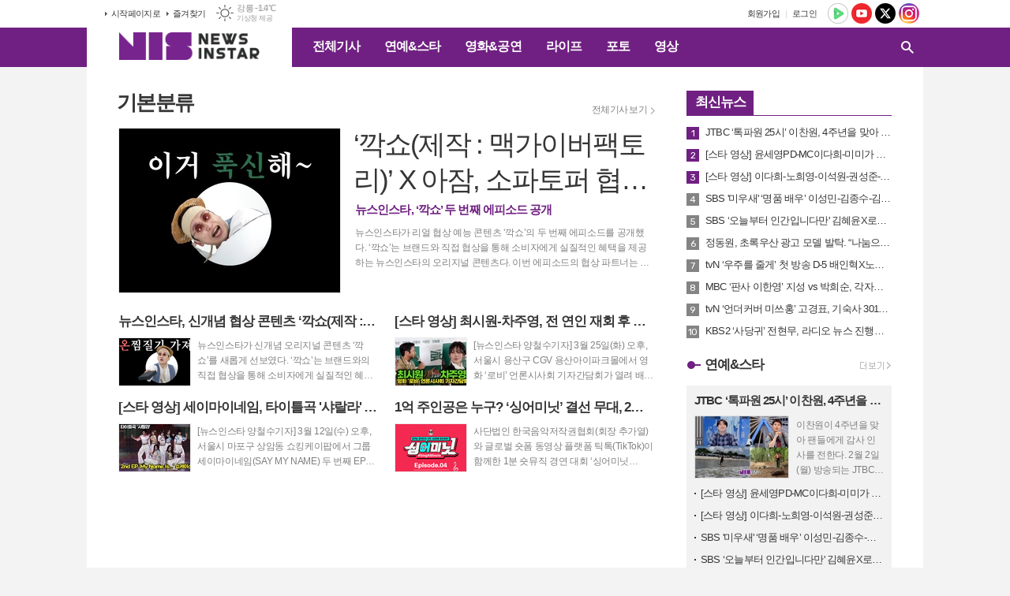

--- FILE ---
content_type: text/html; charset=utf-8
request_url: https://www.newsinstar.com/news/section.html?sec_no=1
body_size: 18917
content:
<!DOCTYPE html>
<html lang="ko">
<head>
<meta charset="UTF-8">
<meta http-equiv="X-UA-Compatible" content="IE=edge">
<meta property="og:url"					content="https://www.newsinstar.com/news/section.html?sec_no=1" />
<meta property="og:type"				content="article" />
<meta property="og:title"				content="뉴스인스타" />
<meta property="og:description"			content="연예, 뮤직, 드라마, 영화, 공연, K-Pop, 스타, 포토 뉴스, 동영상 뉴스, www.newsinstar.com" />
<meta property="og:image"				content="https://www.newsinstar.com/data/design/logo/default_image_share_20240401151523.jpg" />
<meta name="twitter:url"				content="https://www.newsinstar.com/news/section.html?sec_no=1" />
<meta name="twitter:title"				content="뉴스인스타" />
<meta name="twitter:card"				content="photo" />
<meta name="twitter:image"				content="https://www.newsinstar.com/data/design/logo/default_image_share_20240401151523.jpg" />
<link rel="canonical" href="https://www.newsinstar.com/news/section.html?sec_no=1" />
<link rel="apple-touch-icon-precomposed" href="/data/skin/layout/1/m15/images/favicon72.png">
<link rel="apple-touch-icon-precomposed" sizes="144x144" href="/data/skin/layout/1/m15/images/favicon144.png">
<link rel="shortcut icon" href="https://www.newsinstar.com/favicon.ico">
<link rel="icon" href="https://www.newsinstar.com/favicon.ico" type="image/x-icon">
<link rel="alternate" type="application/rss+xml" title="RSS 2.0" href="/data/rss/news.xml">
<link type="text/css" rel="stylesheet" href="/data/skin/layout/1/m15/images/css/index_cache.css">
<link type="text/css" rel="stylesheet" href="/data/skin/content/1/theme_title/index_cache.css">
<link type="text/css" rel="stylesheet" href="/data/skin/content/1/widget/index.css">
<!--[if lte IE 8]>
<link rel="stylesheet" type="text/css" href="/data/skin/layout/1/m15/images/css/ie_cache.css">
<![endif]-->
<title>뉴스인스타</title>
	
<meta property="dable:item_id" content="">
<meta property="dable:author" content="">

<meta property="discovery:articleId" content="">
<meta property="discovery:thumbnail" content="https://www.newsinstar.com/data/design/logo/default_image_share_20240401151523.jpg"> 
<meta property="article:section" content="">
<meta property="article:published_time" content=""><link href="/data/cache/skin/1/head-cnts.css?20090508101900" type="text/css" rel="stylesheet" />
<link href="/data/cache/skin/1/section-cnts.css?20090508101900" type="text/css" rel="stylesheet" />
<meta name="subject" content="재미나고 즐거운 연예전문 뉴스" />
<meta name="Copyright" content="NewsinStar" />
<meta name="keywords" content="연예, 뮤직, 드라마, 영화, 공연, K-Pop, 스타, 포토, 영상, 뉴스안의 스타, 뉴스인스타" />
<meta name="title" content="뉴스인스타" />
<meta name="description" content="연예, 뮤직, 드라마, 영화, 공연, K-Pop, 스타, 포토 뉴스, 동영상 뉴스, www.newsinstar.com" />

<script type='text/javascript' src='/plugin/jquery/jquery-1.3.2.min.js'></script>
<script type='text/javascript' src='/js/common/jquery.cookie.js'></script>
<script type='text/javascript' src='/plugin/jquery/jquery-ui-1.7.2.custom.min.js'></script>
<script type='text/javascript' src='/plugin/jquery/plugins/jquery.floatobject-1.0.js'></script>
<script type='text/javascript' src='/plugin/jquery/plugins/jquery.uploadify-v2.1.0/swfobject.js'></script>
<script type='text/javascript' src='/plugin/jquery/plugins/jquery.uploadify-v2.1.0/jquery.uploadify.v2.1.0.min.js'></script>
<script type='text/javascript' src='/plugin/jquery/plugins/jquery.newsticker.js'></script>
<script type='text/javascript' src='/plugin/jquery/plugins/jquery-galleryview/jquery.easing.1.3.js'></script>
<script type='text/javascript' src='/plugin/jquery/plugins/jquery-galleryview/jquery.galleryview-1.1.js'></script>
<script type='text/javascript' src='/plugin/jquery/plugins/jquery-galleryview/jquery.timers-1.1.2.js'></script>
<script type='text/javascript' src='/js/iecontrol.js'></script>
<script type='text/javascript' src='/js/xml_supports.js'></script>
<script type='text/javascript' src='/js/menu.js'></script>
<script type='text/javascript' src='/js/mynews.js'></script>
<script type='text/javascript' src='/js/input.js'></script>
<script type="text/javascript" src="/js/common/jquery-1.11.1.js"></script>
<script type="text/javascript" src="/js/common/jquery.fitvids.js"></script>
<script type="text/javascript" src="/js/common/swipe.js"></script>
<script type="text/javascript" src="/js/common/jquery.bxslider.js"></script>
<script type="text/javascript" src="/js/common/jquery.sticky.js"></script>
<script type="text/javascript" src="/js/common/icheck.js"></script>
<script type="text/javascript" src="/js/common/jquery-ui-1.9.2.custom.js"></script>
<script type="text/javascript" src="/js/common/jquery.easy-ticker.js"></script>
<link type="text/css" rel="stylesheet" href="/js/common/swiper.css">
<script type="text/javascript" src="/js/common/swiper.jquery.min.js"></script>
<script type="text/javascript" src="/js/common/jquery.simplyscroll.js"></script>
<link type="text/css" rel="stylesheet" href="/js/common/slick.css">
<script type="text/javascript" src="/js/common/slick.js"></script>
<script type="text/javascript" src="/js/common/jquery.slimscroll.js"></script>
<script type="text/javascript" src="/js/jquery.swipebox.js"></script><link rel="stylesheet" href="/plugin/photozoom/swipebox.css"><script type="text/javascript">
	var jQuery11 = $.noConflict(true);
</script>
<script type="text/javascript" src="/js/common/style.js"></script>
<meta property="naverblog:title"				content="" />

<script>
function ajaxGetSkinContent(layout_tpl, lay_no)
{
	$("#btn_more_" + lay_no).hide();
	$("#btn_more_loading_" + lay_no).show();
	if($("#skin_content_" + lay_no).attr("data-page") === undefined)
	{
		$("#skin_content_" + lay_no).attr("data-page", 1);
	}
	var page = Number($("#skin_content_" + lay_no).attr("data-page")) + 1;
	var mode = "get_skin_content";
	var parameter = "mode=" + mode + "&layout_tpl=" + layout_tpl + "&lay_no=" + lay_no + "&ajax_page=" + page + "&sec_no=1";

	$.ajax({
		url: "/news/ajax.php",
		data: parameter,
		dataType: "json",
		type:"POST",
		error: function(error) {
			console.log(error);
			return;
		},
		success: function(data){

			if(data.error_code)
			{
				console.log(data.error_message);
				return false;
			}
			$("#skin_content_" + lay_no).append($(data.html).find("#skin_content_" + lay_no).html());
			$("#skin_content_" + lay_no).attr("data-page", page);

			if($(data.html).find("#skin_content_" + lay_no).children().length >= $("#skin_content_" + lay_no).attr("data-count"))
			{
				$("#btn_more_" + lay_no).show();
			}
			$("#btn_more_loading_" + lay_no).hide();
		},
	});
}
</script>

<style>
.menu_wrap .hidden_skin, .top_ban_wrap .hidden_skin, .head_ban .hidden_skin { background: url(/data/skin/content/1/theme_title/images/bg_hr.png) repeat 0 0; height: 50px;}
.menu_wrap .html_no { position: absolute; right: 2px; top: 1px; background: #000; border-radius: 10px; color: #fff; font-family: Apple SD Gothic Neo, 돋움, Dotum, Helvetica, Droid Sans, AppleSDGothic, Arial, sans-serif; font-size: 12px; border: 1px solid #fff; display: block; padding: 1px 4px;}
.menu_wrap .html_text, .top_ban_wrap .html_text, .head_ban .html_text { position: absolute; right: 2px; top: 1px; background: #000; border-radius: 10px; color: #fff; font-family: Apple SD Gothic Neo, 돋움, Dotum, Helvetica, Droid Sans, AppleSDGothic, Arial, sans-serif; font-size: 12px; border: 1px solid #fff; display: block; padding: 1px 4px;}
.menu_wrap .html_no:before { content: "No."}
</style>

</head>

<body>

<div class="body_wrap">
	
<!-- HEADER -->
<!-- 접근성 메뉴 -->
<ul class="accessibility">
	<li><a href="#gnb">주메뉴 바로가기</a></li>
	<li><a href="#container">본문 바로가기</a></li>
</ul>

<!-- 상단 네비게이터 -->
<div class="wrapper top_nav">
	<div>
		
		<ul class="tn_left">
			<li><a href="/">시작페이지로</a></li>
			<li><a href="#" onClick="window.external.AddFavorite('http://www.newsinstar.com', '뉴스인스타')">즐겨찾기</a></li>
		</ul>
		
								<div class="weather_box wt02 ico01">
							<ul class="weather_slide" id="weather_slide_c653e5aa51ea24489c847138bb6a6832">
																<li class="icon_w"><span class="iw01">맑음</span>동두천 -8.3℃</li>
																<li class="icon_w"><span class="iw01">맑음</span>강릉 -1.4℃</li>
																<li class="icon_w"><span class="iw01">맑음</span>서울 -6.0℃</li>
																<li class="icon_w"><span class="iw04">박무</span>대전 -3.0℃</li>
																<li class="icon_w"><span class="iw01">맑음</span>대구 -1.4℃</li>
																<li class="icon_w"><span class="iw01">맑음</span>울산 -0.6℃</li>
																<li class="icon_w"><span class="iw01">맑음</span>광주 -0.4℃</li>
																<li class="icon_w"><span class="iw01">맑음</span>부산 1.4℃</li>
																<li class="icon_w"><span class="iw01">맑음</span>고창 -1.1℃</li>
																<li class="icon_w"><span class="iw04">흐림</span>제주 6.1℃</li>
																<li class="icon_w"><span class="iw01">맑음</span>강화 -4.5℃</li>
																<li class="icon_w"><span class="iw02">구름조금</span>보은 -3.2℃</li>
																<li class="icon_w"><span class="iw01">맑음</span>금산 -2.5℃</li>
																<li class="icon_w"><span class="iw01">맑음</span>강진군 -1.7℃</li>
																<li class="icon_w"><span class="iw02">구름조금</span>경주시 -3.2℃</li>
																<li class="icon_w"><span class="iw01">맑음</span>거제 0.3℃</li>
															</ul>
							<script>
								jQuery11('#weather_slide_c653e5aa51ea24489c847138bb6a6832').bxSlider({
									auto: true,
									mode: 'fade',
									pause: 2500
								});
							</script>
							<a href="http://www.kma.go.kr/" class="wc" target="_blank">기상청 제공</a>
						</div>
		
		<ul class="sns_nav">
			<li><a href="https://tv.naver.com/newsinstar" target="_blank" title="네이버TV"><img src="/data/skin/layout/1/m15/images/icon/sns01.png" alt="네이버TV"></a></li>
			<li><a href="https://www.youtube.com/c/newsinstar" target="_blank" title="유튜브"><img src="/data/skin/layout/1/m15/images/icon/sns02.png" alt="유튜브"></a></li>
			<li><a href="https://twitter.com/newsinstar" target="_blank" title="엑스"><img src="/data/skin/layout/1/m15/images/icon/sns03.png?240417" alt="엑스"></a></li>
						<li><a href="https://www.instagram.com/newsinstar/" target="_blank" title="인스타그램"><img src="/data/skin/layout/1/m15/images/icon/sns05.png" alt="인스타그램"></a></li>
		</ul>
		
		<ul class="tn_right">
						
						<li><a href="/member/member_join.html">회원가입</a></li>
			<li><a href="/member/member_login.html">로그인</a></li>
						<!--<li>2026년 01월 30일 15시 25분</li>-->
		</ul>
		
		
	</div>
</div>

<!-- 헤더 -->
<div id="header" class="wrapper header_cen">
	<div>
		
		<h1><a href='/' target='_top' onfocus='blur()'><img src='/data/design/logo/toplogo_20240401151523.png'   alt='뉴스인스타' class='png24' /></a></h1>
		<div class="gnb_wrap">
			
						<!-- GNB 서브 가로형-->
			<ul id="gnb">
								<li>
					<a href="/news/article_list_all.html"  >전체기사</a>
									</li>
								<li>
					<a href="/news/section.html?sec_no=8"  >연예&스타</a>
										<ul id="submenu2" style="display: none;">
												<li><a href="/news/section_list_all.html?sec_no=102" ><span>방송</span></a></li>
												<li><a href="/news/section_list_all.html?sec_no=68" ><span>가요</span></a></li>
												<li><a href="/news/section_list_all.html?sec_no=104" ><span>인터뷰</span></a></li>
											</ul>		
									</li>
								<li>
					<a href="/news/section.html?sec_no=66"  >영화&공연</a>
										<ul id="submenu3" style="display: none;">
												<li><a href="/news/section_list_all.html?sec_no=84" ><span>영화</span></a></li>
												<li><a href="/news/section_list_all.html?sec_no=85" ><span>공연</span></a></li>
												<li><a href="/news/section_list_all.html?sec_no=101" ><span>전시</span></a></li>
											</ul>		
									</li>
								<li>
					<a href="/news/section.html?sec_no=94"  >라이프</a>
										<ul id="submenu4" style="display: none;">
												<li><a href="/news/section_list_all.html?sec_no=100" ><span>경제</span></a></li>
												<li><a href="/news/section_list_all.html?sec_no=105" ><span>사회</span></a></li>
												<li><a href="/news/section_list_all.html?sec_no=95" ><span>패션&뷰티</span></a></li>
												<li><a href="/news/section_list_all.html?sec_no=97" ><span>여행</span></a></li>
												<li><a href="/news/section_list_all.html?sec_no=98" ><span>푸드</span></a></li>
												<li><a href="/news/section_list_all.html?sec_no=108" ><span>공모전&이벤트</span></a></li>
											</ul>		
									</li>
								<li>
					<a href="/news/section.html?sec_no=106"  >포토</a>
									</li>
								<li>
					<a href="/news/section.html?sec_no=107"  >영상</a>
									</li>
							</ul>
			
			<script type="text/javascript">
			jQuery11(function(){
	
				var gnbMenu = jQuery11('#gnb > li');
				
				gnbMenu.hover(function(){
					jQuery11(this).children('a').addClass('on');
					jQuery11(this).children('ul').stop().slideDown(200);
				}, function(){
					jQuery11(this).children('a').removeClass('on');
					jQuery11(this).children('ul').hide();
				});
	
				jQuery11('#gnb > li').on('mouseover',function(){
					
					var li_left = jQuery11(this).offset().left - jQuery11("#container").offset().left - jQuery11(".header_cen > div > h1").width() - 10;
					
					var li = jQuery11(this).find("li");
					var max = 0;
					for(var i = 0; i < li.length; i++)
					{
						max += $(li[i]).outerWidth(true) + 1;
					}
					jQuery11(this).find("ul").css('width', max);
					
					jQuery11(this).find("ul").css('left', li_left);
					
				});
			});
			</script>
						
						
			<!-- 검색 -->
			<div class="search_box">
				<form method="get" action="/news/search_result.html">
					<fieldset>
						<legend>기사검색</legend>
						<div class="search_con">
							<label for="search" class="i_label">검색어를 입력해주세요</label>
							<input id="search" name="search" type="text" class="i_text">
							<button title="검색하기" class="btn_search_submit" onclick="document.form_top_search.submit();">검색하기</button>
							<a href="javascript:void(0)" class="btn_search_close"><span>닫기</span></a>
						</div>
						<a href="javascript:void(0)" class="btn_all_search">검색창 열기</a>
					</fieldset>
				</form>
			</div>
			
		</div>
		
		
		
	</div>
</div>





<!-- STICKY BANNER -->
<div class="top_banner">
    <div class="banner_wrap">
         <div class="banner_left">
	         <script async src="//pagead2.googlesyndication.com/pagead/js/adsbygoogle.js"></script>
<!-- 우측_아래긴광고_0228 -->
<ins class="adsbygoogle"
     style="display:inline-block;width:160px;height:600px"
     data-ad-client="ca-pub-6040196818218201"
     data-ad-slot="3156850223"></ins>
<script>
(adsbygoogle = window.adsbygoogle || []).push({});
</script>
         </div>
         <div class="banner_right">
	         <script async src="//pagead2.googlesyndication.com/pagead/js/adsbygoogle.js"></script>
<!-- 우측_아래긴광고_0228 -->
<ins class="adsbygoogle"
     style="display:inline-block;width:160px;height:600px"
     data-ad-client="ca-pub-6040196818218201"
     data-ad-slot="3156850223"></ins>
<script>
(adsbygoogle = window.adsbygoogle || []).push({});
</script>
         </div>
    </div> 
</div>
<!-- CONTENT -->
<div class="wrapper">
	<div id="container">
			
		<div class="column col73">
			<div>
				<div>
															<h2 class="page_tit">기본분류</h2>
										<a href="/news/section_list_all.html?sec_no=1" class="btn_allmore">전체기사 보기</a>
										
					<div class="   ">
	
	<div class="hdl_001">
				<div >
			<a href="/news/article.html?no=80665">
				<h2 class="cmp c2">‘깍쇼(제작 : 맥가이버팩토리)’ X 아잠, 소파토퍼 협상… 장사꾼의 깎기 통했을까?</h2>
								<h3 class="ofe">뉴스인스타, ‘깍쇼’ 두 번째 에피소드 공개</h3>
												<span class="thumb"><img src="//www.newsinstar.com/data/cache/public/photos/20250519/art_1746776232_280x210_c0.jpg" alt=""></span>
												<p class="ffd cmp c3">뉴스인스타가 리얼 협상 예능 콘텐츠 ‘깍쇼’의 두 번째 에피소드를 공개했다. ‘깍쇼’는 브랜드와 직접 협상을 통해 소비자에게 실질적인 혜택을 제공하는 뉴스인스타의 오리지널 콘텐츠다. 이번 에피소드의 협상 파트너는 알러지케어 침구류 전문 브랜드 ‘아잠(이영은 이사)’이다. 아잠은 실용성과 높은 퀄리티를 앞세운 제품들로 주목받고 있으며, 이번 협상을 통해 3인용, 4인용, 돌소파용 소파토퍼 3종에 대해 특별 할인을 이끌어냈다. 특히 이번 에피소드에서는 MC 장사꾼 신동혁이 소파 토퍼를 이용해 멍석말이를 시도하는 유쾌한 퍼포먼스로 협상 분위기에 불을 지피며, 아잠 대표를 곤경에 빠뜨리는 등 특유의 재치로 현장을 주도하며 영상의 재미를 한층 끌어올렸다. 할인은 5월 13일(월)까지 뉴스인스타 공식 유튜브 채널을 통해 한정된 기간 동안 제공되며, 수량 소진 시 조기 종료될 수 있다. ‘깍쇼 ep.2 (아잠_쇼파토퍼)’는 일상에서 자주 사용하는 제품에 실질적인 혜택을 더한 구성으로, 소파 보호는 물론 인테리어까지 고려하는 소비자들에게 합리적인 선택지로 기대를 모으고 있다. 한편 뉴스인스타는 앞으로도 다양한 브랜드와 협업해 ‘깍쇼’ 시리즈를 이어갈 계획이며, 협상 참여를</p>
							</a>
					</div>
			</div>
</div><hr class='spc' style='height:25px;'>
<div class="hdl_002    ">

	
	
	<ul class="cln c2">

				<li > 
			<div class="art_box">
				<a href="/news/article.html?no=80627">
					<h2 class="ofe">뉴스인스타, 신개념 협상 콘텐츠 ‘깍쇼(제작 : 맥가이버팩토리)’ 론칭… 1편 주인공은 근적외선 찜질기 ‘온릴스’</h2>
										<div>
												<p class="ffd cmp c3">뉴스인스타가 신개념 오리지널 콘텐츠 ‘깍쇼’를 새롭게 선보였다. ‘깍쇼’는 브랜드와의 직접 협상을 통해 소비자에게 실질적인 혜택을 제공하는 리얼 협상 예능으로, 첫 번째 에피소드에는 근적외선 찜질기로 이름을 알린 브랜드 온릴스가 참여해 눈길을 끌었다. ‘깍쇼’ 1편은 지난 4월 30일(수요일) 공개됐으며, 방송에서는 온릴스 근적외선 케어패드 일반형, 대형, 도넛방석 등 인기 제품 3종이 파격적인 할인 가격에 소개됐다. 해당 할인 혜택은 단 1주일간 한정 수량으로 제공된다. 이번 협상을 통해 선보인 할인 구성은 단순한 프로모션을 넘어, 실제 소비자들의 일상에 실질적인 도움이 되는 ‘실속형 효도템’으로 평가받고 있다. 특히 어버이날을 앞두고 건강 관련 선물을 고민하는 이들에게 적절한 선택지가 되고 있다. 한편 뉴스인스타는 앞으로도 다양한 브랜드와의 협업을 통해 ‘깍쇼’ 콘텐츠를 지속적으로 선보일 예정이며, 협상에 참여를 원하는 광고주들의 상시 모집도 함께 진행 중이다. 해당 영상은 뉴스인스타 공식 유튜브 채널에서 시청할 수 있다.</p>
																		<span class="thumb"><img src="//www.newsinstar.com/data/cache/public/photos/20250518/art_1746176835574_c6e6d1_90x60_c0.jpg" alt=""></span>
											</div>
				</a>

								
			</div>
		</li>
				<li > 
			<div class="art_box">
				<a href="/news/article.html?no=80407">
					<h2 class="ofe">[스타 영상] 최시원-차주영, 전 연인 재회 후 미친 사랑 연기 중 에피소드는 (영화 '로비' 언론시사회)</h2>
										<div>
												<p class="ffd cmp c3">[뉴스인스타 양철수기자] 3월 25일(화) 오후, 서울시 용산구 CGV 용산아이파크몰에서 영화 ‘로비’ 언론시사회 기자간담회가 열려 배우 김의성, 강해림, 이동휘, 박병은, 강말금, 최시원, 차주영, 곽선영이 참석해 공통 인터뷰를 진행하고 있다. 한편 영화 ‘로비'는 연구밖에 모르던 스타트업 대표 창욱(하정우 분)이 4조 원의 국책사업을 따내기 위해 인생 첫 로비 골프를 시작하는 이야기로 오는 4월 2일 개봉 예정이다. ’뉴스인스타' YouTube 구독! 購讀! subscription! ☞ https://bit.ly/382rlK3</p>
																		<span class="thumb"><img src="//www.newsinstar.com/data/cache/public/photos/20250313/art_17429570484618_fc4316_90x60_c0.jpg" alt=""></span>
											</div>
				</a>

								
			</div>
		</li>
				<li > 
			<div class="art_box">
				<a href="/news/article.html?no=80334">
					<h2 class="ofe">[스타 영상] 세이마이네임, 타이틀곡 '샤랄라' 청량 한도 초과하는 Live stage (2nd EP 'My Name Is...' 쇼케이스)</h2>
										<div>
												<p class="ffd cmp c3">[뉴스인스타 양철수기자] 3월 12일(수) 오후, 서울시 마포구 상암동 쇼킹케이팝에서 그룹 세이마이네임(SAY MY NAME) 두 번째 EP 'My Name Is...(마이 네임 이즈)' 미디어 쇼케이스가 열려 소하, 승주, 메이, 도희, 히토미, 준휘, 카니가 참석해 포토타임을 갖고 있다. 한편 두 번째 EP 'My Name Is...(마이 네임 이즈)’는 타이틀곡 'ShaLala(샤랄라)'를 비롯해 멤버 히토미가 작사에 참여한 곡까지 총 5곡을 수록, 좀 더 짙어진 세이마이네임만의 매력을 가득 담아냈다. ’뉴스인스타' YouTube 구독! 購讀! subscription! ☞ https://bit.ly/382rlK3</p>
																		<span class="thumb"><img src="//www.newsinstar.com/data/cache/public/photos/20250311/art_1741864276918_6d1c69_90x60_c0.jpg" alt=""></span>
											</div>
				</a>

								
			</div>
		</li>
				<li > 
			<div class="art_box">
				<a href="/news/article.html?no=80243">
					<h2 class="ofe">1억 주인공은 누구? ‘싱어미닛’ 결선 무대, 2월 28일 전격 공개!</h2>
										<div>
												<p class="ffd cmp c3">사단법인 한국음악저작권협회(회장 추가열)와 글로벌 숏폼 동영상 플랫폼 틱톡(TikTok)이 함께한 1분 숏뮤직 경연 대회 ‘싱어미닛(#SINGAMINUTE)’이 마침내 대단원의 막을 내린다. 오는 2월 28일 오전 11시, 마지막 에피소드인 4화가 틱톡 코리아 라이브 채널, 싱어미닛 유튜브 공식 채널을 통해 공개되며, 최종 우승자와 총상금 1억 원의 주인공이 가려진다. 그동안 참가자들은 예선과 본선을 거치며 캐럴 창작 미션, 키워드 창작 미션 등 차별화된 과제를 통해 창작자로서의 역량을 키워왔다. 단 1분 안에 자신의 음악을 완성해야 하는 압축된 도전 속에서 독창적인 스타일을 구축하며 성장해온 TOP 10. 그들이 결선 무대에서 펼칠 마지막 승부에 기대가 모인다. 이번 공개될 결선 무대의 진행은 특유의 재치 있는 입담으로 사랑받는 신동엽이 맡아 분위기를 한층 끌어올린다. 또한, 국내 최고의 음악 전문가들이 심사위원으로 나서 참가자들의 무대를 평가하게 된다. 싱어송라이터이자 한국음악저작권협회 회장인 추가열, 감성 포크 뮤지션 박학기 부회장, 수많은 히트곡을 탄생시킨 작곡가 김형석, 감각적인 가사로 사랑받는 작사가 김이나, 드라마 OST 히트 메이커 로코베리,</p>
																		<span class="thumb"><img src="//www.newsinstar.com/data/cache/public/photos/20250209/art_17406345000257_e1efd2_90x60_c0.png" alt=""></span>
											</div>
				</a>

								
			</div>
		</li>
				
		
	</ul>

</div><hr class='spc' style='height:15px;'>
<script async src="https://pagead2.googlesyndication.com/pagead/js/adsbygoogle.js"></script>
<ins class="adsbygoogle"
     style="display:block; text-align:center;"
     data-ad-layout="in-article"
     data-ad-format="fluid"
     data-ad-client="ca-pub-6040196818218201"
     data-ad-slot="2781319315"></ins>
<script>
     (adsbygoogle = window.adsbygoogle || []).push({});
</script><hr class='spc' style='height:10px;'>
<div class="arl_006    ">
	
	
	<ul class="art_list_all">
			<li >
			<a href="/news/article.html?no=79323">
								<span class="thumb"><img src="//www.newsinstar.com/data/cache/public/photos/20240936/art_17254240976536_f595e3_178x118_c0.jpg" width="178" height="118" alt=""></span>
								<h2 class="cmp c2">[스타 영상] 방송인 김태진 "연예가중계가 끝? 방송 인생도 끝나는 줄"</h2>
				<p class="ffd cmp c2">[뉴스인스타 이윤경기자] 다양한 연예계 소식을 책임졌던 KBS '연예가중계'의 스타 리포터인 방송인 김태진이 뉴스인스타와 영상 인터뷰를 가졌습니다. 김태진은 600대 1의 엄청난 경쟁률을 뚫고 Mnet 공채 9기 VJ로 데뷔해 20년간 '연예가중계'에서 리포터로 활동하며 이름을 알렸습니다. 현재도 꾸준히 방송 중인 김태진은 라디오는 물론 라이브커머스까지 섭렵하며 다양한 활동을 이어나가고 있습니다. 뉴스인스타의 영상 인터뷰 콘텐츠인 'new人ssul'(뉴인썰)은 담백한 연예계의 이야기를 담아내고 있습니다. ’뉴스인스타' YouTube 구독! 購讀! subscription! ☞ https://bit.ly/382rlK3</p>
				<ul class="ffd art_info">
					<li class="name">이윤경 기자</li>
					<li class="date">2024-09-04 13:33</li>
				</ul>
			</a>
		</li>
			<li >
			<a href="/news/article.html?no=79249">
								<span class="thumb"><img src="//www.newsinstar.com/data/cache/public/photos/20240834/art_17242919301469_de6fac_178x118_c0.jpg" width="178" height="118" alt=""></span>
								<h2 class="cmp c2">배우 박성웅, MBC ‘전참시’ 반전 가득한 일상 대공개</h2>
				<p class="ffd cmp c2">‘존재 자체가 장르’인 배우 박성웅이 ‘전참시’에 등판한다. 24일 방송되는 MBC 예능 프로그램 ‘전지적 참견 시점’에서는 강렬한 존재감을 지닌 배우 박성웅의 반전 일상이 전격 공개된다. 아침 러닝으로 하루를 시작한 박성웅은 스케줄을 위해 이동하는 중에도 대본을 보며 대사를 계속 읊어 보는 등 연기 열정을 과시한다. 헤어샵에 도착한 박성웅 앞에서 매니저는 눈치를 보며 조심스럽게 대하지만 헤어 스타일리스트는 애교를 부리는가 하면 폭풍 잔소리도 아끼지 않는다. 매니저와 헤어 스타일리스트는 "강해 보이는 이미지와 달리 박성웅이 직접 비행기 표를 끊어주고, 명품을 선물해줬다" 며 훈훈한 미담을 방출한다. 박성웅의 반전 가득한 일상은 24일 밤 11시 10분 MBC ‘전지적 참견 시점’에서 방송된다. ’뉴스인스타' YouTube 구독! 購讀! subscription! ☞ https://bit.ly/382rlK3</p>
				<ul class="ffd art_info">
					<li class="name">고보경 기자</li>
					<li class="date">2024-08-22 13:20</li>
				</ul>
			</a>
		</li>
			<li >
			<a href="/news/article.html?no=79250">
								<span class="thumb"><img src="//www.newsinstar.com/data/cache/public/photos/20240834/art_17242930828004_ef575b_178x118_c0.jpg" width="178" height="118" alt=""></span>
								<h2 class="cmp c2">BTS 정국, 다큐 영화 ‘정국: 아이 엠 스틸’ 9월 18일 개봉</h2>
				<p class="ffd cmp c2">그룹 방탄소년단 멤버 정국의 첫 단독 다큐멘터리 영화가 오는 9월 18일 극장 개봉한다. 22일 하이브는 영화 '정국: 아이 엠 스틸'(JUNG KOOK: I AM STILL)의 메인 예고편을 전격 공개했다. '정국: 아이 엠 스틸'은 BTS 정국이 전 세계 음악시장을 사로잡은 ‘글로벌 팝스타’에 등극하기까지 약 8개월의 여정과 팬클럽 아미(ARMY)를 향한 진솔한 마음을 담아낸 영화다. BTS의 황금 막내로 전 세계의 뜨거운 사랑을 받고 있는 정국은 지난해 솔로 활동을 통해 아시아 솔로 아티스트 최초로 빌보드 HOT 100, Global 200, Global 200 Excl. US 1위 올킬을 기록하는 등 눈부신 성과를 이뤄냈다. 이 영화는 정국의 솔로 앨범 준비부터 완성까지 전 제작 과정과 다채로운 무대, 미공개 인터뷰와 비하인드까지 풍성하게 담아냈다. 또한 정국은 영상 말미에 “저는 제 나침반 보고 갑니다”라는 인터뷰를 통해 그의 진심을 담아냈다. '정국: 아이 엠 스틸'은 9월 18일 한국 CGV 단독 개봉을 시작으로 전 세계 120개 이상 극장에서 만날 수 있고 일본에서는 10월 4일 개봉한다. *’뉴스인스타' YouTube 구독! 購讀! subsc</p>
				<ul class="ffd art_info">
					<li class="name">고보경 기자</li>
					<li class="date">2024-08-22 13:16</li>
				</ul>
			</a>
		</li>
			<li >
			<a href="/news/article.html?no=79241">
								<span class="thumb"><img src="//www.newsinstar.com/data/cache/public/photos/20240834/art_17242149044343_fd5bc0_178x118_c0.jpg" width="178" height="118" alt=""></span>
								<h2 class="cmp c2">배우 이진욱, 8년 연애사 드라마 '나의 해리에게' 궁금증 폭발</h2>
				<p class="ffd cmp c2">[뉴스인스타 고보경기자] 로맨스 장인, 배우 이진욱이 훈남 아나운서로 돌아온다. 지니 TV 오리지널 드라마 ‘나의 해리에게’는 새로운 인격이 발현된 아나운서 ‘은호(신혜선 분)’와 옛 남자 친구 ‘현오(이진욱 분)’의 감춰뒀던 상처를 치유하는 행복 재생 로맨스. 특히 신혜선, 이진욱, 강훈, 조혜주로 이어지는 탄탄한 캐스팅으로 완성도 높은 로맨스를 예고한 가운데 극 중 정현오(이진욱 분)는 보도국 파견 근무 1년 만에 특종을 연이어 발굴하는 등 사내에서 호감도 1위의 아나운서다. 하지만 8년 장기 연애했던 여자 친구이자 동료 주은호(신혜선 분)에게는 철벽을 치는 정은호(이진욱 분)의 속내가 궁금증을 자아낸다. 완벽해 보이는 정현오와 주은호가 8년의 연애를 마치고 헤어진 이유는 무엇일지, 헤어지고 나서 새롭게 엮이는 두 사람의 이야기가 기대된다. 지니 TV 드라마 ‘나의 해리에게’는 지니 TV, 지니 TV 모바일, ENA를 통해 9월 23일 월요일 밤 10시에 첫 방송된다. ’뉴스인스타' YouTube 구독! 購讀! subscription! ☞ https://bit.ly/382rlK3</p>
				<ul class="ffd art_info">
					<li class="name">고보경 기자</li>
					<li class="date">2024-08-21 16:01</li>
				</ul>
			</a>
		</li>
			<li >
			<a href="/news/article.html?no=79232">
								<span class="thumb"><img src="//www.newsinstar.com/data/cache/public/photos/20240834/art_17241287928575_faad62_178x118_c0.jpg" width="178" height="118" alt=""></span>
								<h2 class="cmp c2">엑소 백현, 새 앨범 콘셉트 필름 공개...영화 속 주인공 변신</h2>
				<p class="ffd cmp c2">[뉴스인스타 고보경기자] 그룹 엑소(EXO) 멤버 백현이 영화 속 주인공으로 변신했다. 20일 공개한 미니 4집 '헬로, 월드(Hello, World)' 콘셉트 필름 '헬로 버전’을 통해 액션, 드라마, 누아르 장르의 주인공으로 매력을 발산한다. 콘셉트 필름 영상 말미에는 '애니씽 유 원트'(ANYTHING YOU WANT), '에브리씽 유 니드‘(EVERYTHING YOU NEED)’라는 문구로 상상이 현실이 되는 세상을 보여주겠다는 포부를 밝힌다. 백현은 지난 2021년 미니 3집 '밤비'를 발표했는데, 이번 컴백은 소속사 이적 후 첫 앨범으로 약 3년 6개월 만에 솔로 앨범으로 팬들을 만난다. 백현의 미니 4집 ‘Hello, World(헬로, 월드)’는 9월 6일 오후 6시 전격 공개된다. ’뉴스인스타' YouTube 구독! 購讀! subscription! ☞ https://bit.ly/382rlK3</p>
				<ul class="ffd art_info">
					<li class="name">고보경 기자</li>
					<li class="date">2024-08-20 14:04</li>
				</ul>
			</a>
		</li>
			<li >
			<a href="/news/article.html?no=79231">
								<span class="thumb"><img src="//www.newsinstar.com/data/cache/public/photos/20240834/art_17241207127171_293dd0_178x118_c0.jpg" width="178" height="118" alt=""></span>
								<h2 class="cmp c2">가수 임영웅, '2024 더팩트 뮤직 어워즈(TMA)' 솔로 부문 1위</h2>
				<p class="ffd cmp c2">[뉴스인스타 고보경기자] 가수 임영웅이 '2024 더팩트 뮤직 어워즈(TMA)' 팬앤스타 초이스상 솔로 부문 1위를 차지했다. 임영웅은 8월 5일부터 19일까지 진행된 '2024 더팩트 뮤직 어워즈'의 '팬앤스타 초이스상' 솔로 부문 투표에서 1위에 올랐다. ‘팬앤스타 초이스상’은 임영웅, 방탄소년단 뷔·제이홉·정국·지민·RM, 황치열, 이찬원, 박창근, 양준일, 장민호, 강다니엘, NCT 텐, 전유진, 홍지윤, 백호, 이승윤, 김수찬, 손태진, 홍자까지 20팀의 솔로 아티스트들이 2차 투표 각축전을 펼쳤다. 이와 함께 ‘팬앤스타 초이스상’ 그룹 부문 1위는 플레이브(PLAVE)가 차지했다. ‘2024 더팩트 뮤직 어워즈’에 참석하는 아티스트를 대상으로 진행되는 ‘TMA 인기상’에는 18팀의 후보 중 JO1이 ‘TMA 인기상’을 거머쥐게 됐다. 한편 더팩트가 주최하고 팬앤스타와 필링바이브가 주관하는 '2024 더팩트 뮤직 어워즈'는 오는 9월 7일과 8일 일본 오사카 교세라 돔에서 개최된다. ’뉴스인스타' YouTube 구독! 購讀! subscription! ☞ https://bit.ly/382rlK3</p>
				<ul class="ffd art_info">
					<li class="name">고보경 기자</li>
					<li class="date">2024-08-20 11:57</li>
				</ul>
			</a>
		</li>
			<li >
			<a href="/news/article.html?no=79230">
								<span class="thumb"><img src="//www.newsinstar.com/data/cache/public/photos/20240834/art_17241180365864_706f62_178x118_c0.jpg" width="178" height="118" alt=""></span>
								<h2 class="cmp c2">한석규, 드라마 '서울의 달' 이후 30년 만 MBC 복귀</h2>
				<p class="ffd cmp c2">[뉴스인스타 고보경기자] 레전드 배우 한석규와 신예 채원빈이 강렬하고도 색다른 ‘부녀 스릴러’ 드라마를 만든다. 오는 10월 첫 방송되는 MBC 새 금토드라마 ‘이토록 친밀한 배신자’가 대본 리딩 현장을 공개했다. ‘이토록 친밀한 배신자’는 국내 최고의 프로파일러가 살인사건에 얽힌 딸의 비밀과 마주하고, 처절하게 무너지며 진실을 쫓는 ‘부녀 스릴러’ 드라마. 대본 리딩에는 송연화 감독과 한아영 작가를 비롯해 한석규, 채원빈, 한예리, 노재원, 윤경호, 오연수, 김정진, 최유화, 유의태, 이신기 등 배우들이 참석해 자리를 빛냈다. 국민 배우 한석규는 프로파일러 장태수 역할을 맡아 하나뿐인 딸이 살인 사건과 연관된 것을 알고 송두리째 흔들리는 감정을 치밀하게 그려낼 예정이다. ‘서울의 달’ 이후 약 30년 만에 MBC 드라마에 복귀한 한석규는 “MBC에서 배우 생활을 시작한 바 있어 감회가 새로울 수밖에 없다"고 밝혔다. 또 "배우로서 작품을 통해 어떤 이야기를 전할 수 있을지 고민이 많았는데 ‘이토록 친밀한 배신자’는 시청자분들이 충분히 들어볼 만한 이야기와 메시지를 가지고 있다”고 자신했다. 넷플릭스 시리즈 ‘스위트홈’ 시즌2, 3과 영화 ‘마녀’ 파트2를</p>
				<ul class="ffd art_info">
					<li class="name">고보경 기자</li>
					<li class="date">2024-08-20 10:56</li>
				</ul>
			</a>
		</li>
			<li >
			<a href="/news/article.html?no=79225">
								<span class="thumb"><img src="//www.newsinstar.com/data/cache/public/photos/20240834/art_1724042455152_5e3df0_178x118_c0.jpg" width="178" height="118" alt=""></span>
								<h2 class="cmp c2">김완선, 배우 김혜수와 명절마다 초특급 싱글 모임?</h2>
				<p class="ffd cmp c2">가수 김완선이 배우 김혜수와 ‘명절 싱글 모임’을 결성하게 된 비하인드 스토리를 공개한다. 19일 방송되는 채널A ‘절친 토큐멘터리─4인용식탁’(이하, ‘4인용식탁’)에서는 ‘대한민국 최고의 섹시 디바’ 김완선 편이 방송된다. 김완선은 경기도 용인에 있는 자신의 집으로 가수 강수지, 배우 김광규와 절친한 헤어디자이너 태양을 초대해 본격적인 하반기 활동 재개 기념 파티를 개최한다. 김혜수와 13년 인연인 태양이 주선하여 결성된 ‘명절 싱글 모임’에 대해 태양은 “(셋이 만나면) 혜수 씨는 진행을 하고 완선 씨는 춤을 추고 나는 음식, 서빙을 한다"며 초특급 톱스타 싱글 군단의 명절 일상을 드러내 웃음을 자아낸다. 김완선은 그녀의 친이모이자 매니저였던 故한백희에게 13여 년의 세월 동안 가스라이팅 당했던 과거를 회상하며 그림을 그릴 때 나 자신과 대화하고 힐링하게 된다”라고 그림에 대한 애정을 드러낸다. 특히, ‘화가 김완선’으로서 그림 전시 소식과 함께 최근 개인 채널 활동을 본격적으로 시작해 ‘레전드 댄싱퀸’으로서의 면모를 뽐내고 있는 근황과 준비 중인 신곡 소개까지 다양한 활동 계획을 전한다. 절친들과 함께 스타의 인생을 들여다보는 채널A ‘4인용식탁’은</p>
				<ul class="ffd art_info">
					<li class="name">고보경 기자</li>
					<li class="date">2024-08-19 14:32</li>
				</ul>
			</a>
		</li>
			<li >
			<a href="/news/article.html?no=79222">
								<span class="thumb"><img src="//www.newsinstar.com/data/cache/public/photos/20240834/art_17240348611547_fdac71_178x118_c0.jpg" width="178" height="118" alt=""></span>
								<h2 class="cmp c2">BTS 진, 명품 셰프 이연복도 반한 요리 실력 공개</h2>
				<p class="ffd cmp c2">[뉴스인스타 고보경기자] BTS(방탄소년단) 진이 0.5성급 무인도에서 셰프로 변신한다. 19일 방송되는 MBC ‘푹 쉬면 다행이야’에서는 BTS(방탄소년단) 진과 전 축구선수 안정환과 김남일, 그룹 B1A4의 산들, 이연복-이홍운 셰프 부자(父子)의 0.5성급 무인도 운영기가 그려진다. BTS 진은 ‘물회’ 만들기에 도전하는데, 이연복 셰프에게 직접 배웠다는 수준급 칼질 솜씨는 물론 계량 없이 양념장을 만드는 등 숨겨둔 요리 실력을 공개해 모두를 깜짝 놀라게 한다. 이에 더해 진은 남은 재료로 히든 메뉴까지 준비한다고 해서 궁금증을 더한다. 그런가 하면 이연복-이홍운 셰프는 해산물을 이용해 ‘고추잡채’와 ‘꽃빵’을 만드는데, 중식당에서도 보기 힘든 수제 꽃빵을 무인도에서 시도해 모두를 감동케 했다는 후문이다. 또한 진은 월드클래스 먹방까지 선보이는데, 처음 맛본 무인도의 5성급 요리에 ‘찐리액션’을 터뜨렸다고 해 기대를 모은다. BTS 진의 요리 실력을 볼 수 있는 MBC ‘푹 쉬면 다행이야’는 19일 밤 9시 방송된다. ’뉴스인스타' YouTube 구독! 購讀! subscription! ☞ https://bit.ly/382rlK3</p>
				<ul class="ffd art_info">
					<li class="name">고보경 기자</li>
					<li class="date">2024-08-19 11:50</li>
				</ul>
			</a>
		</li>
		</ul>
</div><hr class='spc' style='height:10px;'>
<script async src="https://pagead2.googlesyndication.com/pagead/js/adsbygoogle.js"></script>
<!-- 190708_하단_제일긴광고 -->
<ins class="adsbygoogle"
     style="display:block"
     data-ad-client="ca-pub-6040196818218201"
     data-ad-slot="3902829293"
     data-ad-format="auto"
     data-full-width-responsive="true"></ins>
<script>
     (adsbygoogle = window.adsbygoogle || []).push({});
</script>
				</div>
			</div>
			<div>
				<div>
					<div class="pl20"><div class="arl_042   ">
	<div class="tit_set ts18 tcon2056">
	<style type="text/css">
	.tcon2056.tit_set.ts18 { }
	.tcon2056.tit_set.ts18 h2 a { }
	.tcon2056.tit_set.ts18 h2 a:after { }
	</style>
	<div>
	<h2><a href="/news/article_list_all.html" >최신뉴스</a></h2>
		</div>
</div>
	
	<ul class="rate_list">
		<!-- 1, 2, 3위는 li에 클래스 rank_top -->
				<li><a href="/news/article.html?no=82293" class="ofe"><span class="i_rate r01">1</span>JTBC ‘톡파원 25시’ 이찬원, 4주년을 맞아 팬들에게 감사 인사!</a></li>
						<li><a href="/news/article.html?no=82292" class="ofe"><span class="i_rate r02">2</span>[스타 영상] 윤세영PD-MC이다희-미미가 소개하는 '천하제빵' 관전포인트는? (MBN ‘천하제빵’ 제작발표회)</a></li>
						<li><a href="/news/article.html?no=82291" class="ofe"><span class="i_rate r03">3</span>[스타 영상] 이다희-노희영-이석원-권성준-미미, 꿈을 굽는 사람들 'Bake Your Dream' 대박 기원 하트 (MBN ‘천하제빵’ 제작발표회)</a></li>
						<li><a href="/news/article.html?no=82290" class="ofe"><span class="i_rate r04">4</span>SBS '미우새' ‘명품 배우’ 이성민-김종수-김성균-배정남, 이성민, 카자흐스탄 여행 ‘총무’로 발탁!</a></li>
						<li><a href="/news/article.html?no=82289" class="ofe"><span class="i_rate r05">5</span>SBS ‘오늘부터 인간입니다만' 김혜윤X로몬X이시우 제대로 얽힌다! 우연인 듯 운명 같은 인연</a></li>
						<li><a href="/news/article.html?no=82288" class="ofe"><span class="i_rate r06">6</span>정동원, 초록우산 광고 모델 발탁. “나눔으로 이어진 동행”</a></li>
						<li><a href="/news/article.html?no=82287" class="ofe"><span class="i_rate r07">7</span>tvN ‘우주를 줄게’ 첫 방송 D-5 배인혁X노정의X박서함, 관전 포인트 & 본방 독려 메시지</a></li>
						<li><a href="/news/article.html?no=82286" class="ofe"><span class="i_rate r08">8</span>MBC ‘판사 이한영’ 지성 vs 박희순, 각자의 목표를 달성하기 위한 두 남자의 시나리오는?</a></li>
						<li><a href="/news/article.html?no=82285" class="ofe"><span class="i_rate r09">9</span>tvN ‘언더커버 미쓰홍’ 고경표, 기숙사 301호 4인방 룸메이트와 마주해 예상치 못한 수난</a></li>
						<li><a href="/news/article.html?no=82284" class="ofe"><span class="i_rate r010">10</span>KBS2 ‘사당귀’ 전현무, 라디오 뉴스 진행하다가 시말서행~ 무슨 일?</a></li>
					</ul>
	
</div><hr class='skin_margin' style='height:20px;'>
<div class="arl_058    ">
	<div class="tit_set ts25 tcon2057">
	<style type="text/css">
	.tcon2057.tit_set.ts25:before { }
	.tcon2057.tit_set.ts25:after { }
	</style>
	<h2><a href="/news/section_list_all.html?sec_no=8" >연예&스타</a></h2>
		<a href="/news/section_list_all.html?sec_no=8" class="btn_art_more"><span class="ics ics01"><span class="blind">더보기</span></span></a>
	</div>

	
	<div class="art_box radius">
		<div class="top_art">
	
												<a href="/news/article.html?no=82293">
				<i class="ofe">JTBC ‘톡파원 25시’ 이찬원, 4주년을 맞아 팬들에게 감사 인사!</i>
				<div>
					<span class="thumb"><img src="//www.newsinstar.com/data/cache/public/photos/20260105/art_17697541590406_e6234e_118x78_c0.jpg" alt="" width="118" height="78"></span>
					<b class="cmp c4 ffd">이찬원이 4주년을 맞아 팬들에게 감사 인사를 전한다. 2월 2일(월) 방송되는 JTBC ‘톡파원 25시’에서는 인도네시아 롬복·코모도섬, 스웨덴 달라르나 붉은말 투어 그리고 뉴욕 아트 투어가 공개된다. 미술사 강사 이창용이 게스트로 함께한다. 이날 스튜디오에서는 ‘톡파원 25시’ 방영 4주년을 맞이해 그동안의 시간을 돌아보는 중간 점검 시간을 갖는다. 먼저 프로그램에 대한 각자의 기여도가 얼마인 것 같냐는 질문에 양세찬과 김숙은 1등 공신으로 시청자와 톡파원을 꼽아 훈훈함을 더한다. 반면, 전현무는 “주변에서 ‘톡파원 25시’를 왜 이렇게 열심히 하냐는 소리를 들었다”라며 65%의 지분을 주장해 웃음을 자아낸다. 이에 이찬원은 자신의 지분은 ‘100%’라는 파격적인 답변을 내놓으며, “영상 썸네일만큼은 내 지분이 100%”라며 그 이유를 밝힌다. 이에 출연진들은 “모니터링을 할 때마다 댓글 중 90%가 이찬원 이야기다”라며 증언을 쏟아내 ‘톡파원 25시’ 4주년까지 이어진 이찬원 팬들의 열렬한 지지를 다시 한번 실감케 한다. 첫 번째 영상에서는 출장 전문 톡파원 알파고가 인도네시아 롬복과 코모도섬으로 랜선 여행을 떠난다. 먼저 알파고는 롬복 남부에 위치한 아</b>
				</div>
			</a>
																																		
		</div>
		
		<ul class="art_list">
															<li><a href="/news/article.html?no=82292" class="ofe">[스타 영상] 윤세영PD-MC이다희-미미가 소개하는 '천하제빵' 관전포인트는? (MBN ‘천하제빵’ 제작발표회)</a></li>
												<li><a href="/news/article.html?no=82291" class="ofe">[스타 영상] 이다희-노희영-이석원-권성준-미미, 꿈을 굽는 사람들 'Bake Your Dream' 대박 기원 하트 (MBN ‘천하제빵’ 제작발표회)</a></li>
												<li><a href="/news/article.html?no=82290" class="ofe">SBS '미우새' ‘명품 배우’ 이성민-김종수-김성균-배정남, 이성민, 카자흐스탄 여행 ‘총무’로 발탁!</a></li>
												<li><a href="/news/article.html?no=82289" class="ofe">SBS ‘오늘부터 인간입니다만' 김혜윤X로몬X이시우 제대로 얽힌다! 우연인 듯 운명 같은 인연</a></li>
								</ul>
	</div>
	
</div><hr class='skin_margin' style='height:20px;'>
<script async src="https://pagead2.googlesyndication.com/pagead/js/adsbygoogle.js"></script>
<ins class="adsbygoogle"
     style="display:block"
     data-ad-format="autorelaxed"
     data-ad-client="ca-pub-6040196818218201"
     data-ad-slot="2033190339"></ins>
<script>
     (adsbygoogle = window.adsbygoogle || []).push({});
</script><hr class='spc' style='height:10px;'>
<div class="arl_058    ">
	<div class="tit_set ts25 tcon2058">
	<style type="text/css">
	.tcon2058.tit_set.ts25:before { }
	.tcon2058.tit_set.ts25:after { }
	</style>
	<h2><a href="/news/section_list_all.html?sec_no=66" >영화&공연</a></h2>
		<a href="/news/section_list_all.html?sec_no=66" class="btn_art_more"><span class="ics ics01"><span class="blind">더보기</span></span></a>
	</div>

	
	<div class="art_box radius">
		<div class="top_art">
	
												<a href="/news/article.html?no=82282">
				<i class="ofe">[스타 영상] 최우식-장혜진-공승연, 새해엔 모두 '넘버원' 되세요! 배우들의 힘찬 응원 (영화 '넘버원' 언론시사회)</i>
				<div>
					<span class="thumb"><img src="//www.newsinstar.com/data/cache/public/photos/20260105/art_17696817927011_798636_118x78_c0.jpg" alt="" width="118" height="78"></span>
					<b class="cmp c4 ffd">[뉴스인스타 양철수기자] 1월 29일(목) 오후, 서울시 용산구 CGV 용산아이파크몰에서 영화 ‘넘버원’ 언론시사회 기자간담회가 열려 배우 최우식, 장혜진, 공승연이 참석해 포토타임을 갖고 있다. 영화 ‘넘버원’은 어느 날부터 엄마의 음식을 먹을 때마다 하나씩 줄어드는 숫자가 보이기 시작한 하민(최우식 분)이, 그 숫자가 0이 되면 엄마 은실(장혜진 분)이 죽는다는 사실을 알게 되면서 엄마를 지키기 위해 노력하는 이야기로 오는 2월 11일 개봉한다. ’뉴스인스타' YouTube 구독! 購讀! subscription! ☞ https://bit.ly/382rlK3</b>
				</div>
			</a>
																																		
		</div>
		
		<ul class="art_list">
															<li><a href="/news/article.html?no=82264" class="ofe">[스타 영상] 지훈아 대박 나자! 워너원 형제들의 든든한 지원사격 (영화 '왕과 사는 남자' VIP시사회)</a></li>
												<li><a href="/news/article.html?no=82263" class="ofe">[스타 영상] 유해진-박지훈-유지태-전미도-김민-이준혁-장항준감독, 비주얼도 연기도 '왕'급! 시사회장 압도하는 배우들의 포스 (영화 '왕과 사는 남자' VIP시사회)</a></li>
												<li><a href="/news/article.html?no=82256" class="ofe">김희재, 뮤지컬 "로미오 와 줄리엣" 로미오 배역 캐스팅!</a></li>
												<li><a href="/news/article.html?no=82255" class="ofe">영화 '직사각형, 삼각형' 뜨거운 관객 반응 속! 배우 박해수, 송중기, 이성민, 김성철 등 스페셜 GV 진행</a></li>
								</ul>
	</div>
	
</div><hr class='skin_margin' style='height:20px;'>
<div class="arl_058    ">
	<div class="tit_set ts25 tcon2059">
	<style type="text/css">
	.tcon2059.tit_set.ts25:before { }
	.tcon2059.tit_set.ts25:after { }
	</style>
	<h2><a href="/news/section_list_all.html?sec_no=94" >라이프</a></h2>
		<a href="/news/section_list_all.html?sec_no=94" class="btn_art_more"><span class="ics ics01"><span class="blind">더보기</span></span></a>
	</div>

	
	<div class="art_box radius">
		<div class="top_art">
	
												<a href="/news/article.html?no=82280">
				<i class="ofe">[스타 영상] 이민정, 따라 입고 싶은 '워너비 스타일' 롱부츠에 케이프 코트 (에트로 2026 SS 컬렉션 프레젠테이션)</i>
				<div>
					<span class="thumb"><img src="//www.newsinstar.com/data/cache/public/photos/20260105/art_17696816341241_4df0f2_118x78_c0.jpg" alt="" width="118" height="78"></span>
					<b class="cmp c4 ffd">[뉴스인스타 양철수기자] 1월 29일(목) 오후, 서울시 강남구 신사동 호텔 안다즈 서울 강나에서 에트로(ETRO) 2026 봄-여름 컬렉션 프레젠테이션이 진행돼 배우 이민정이 참석해 포토타임을 갖고 있다. 이날 에트로(ETRO) 2026 봄-여름 컬렉션 프레젠테이션에는 배우 이민정과 수호가 참석했다. ’뉴스인스타' YouTube 구독! 購讀! subscription! ☞ https://bit.ly/382rlK3</b>
				</div>
			</a>
																																		
		</div>
		
		<ul class="art_list">
															<li><a href="/news/article.html?no=82279" class="ofe">[스타 영상] 심형탁-사야-하루, 행복이 뚝뚝... 꿀 떨어지는 가족 나들이 (오미야게 디저트 서울 팝업)</a></li>
												<li><a href="/news/article.html?no=82275" class="ofe">[스타 영상] 칸야위 송무앙-듀 지라왓, 패션도 월드 클래스! 센스 만점 '보테가 룩' (보테가 베네타 2026 여름 프라이빗 뷰)</a></li>
												<li><a href="/news/article.html?no=82274" class="ofe">[스타 영상] 문가영, 강렬한 레더 룩에 달콤한 '사랑' 한 스푼 (보테가 베네타 2026 여름 프라이빗 뷰)</a></li>
												<li><a href="/news/article.html?no=82273" class="ofe">[스타 영상] 김선호, 매력자판기 멋짐과 귀여움이 동시에... (보테가 베네타 2026 여름 프라이빗 뷰)</a></li>
								</ul>
	</div>
	
</div><hr class='skin_margin' style='height:20px;'>
<div class="pvw_009 hcon2060    " style="height: 0;">
	
	<div class="tit_set ts25 tcon2060">
	<style type="text/css">
	.tcon2060.tit_set.ts25:before { }
	.tcon2060.tit_set.ts25:after { }
	</style>
	<h2><a href="/news/section_list_all.html?sec_no=106" >포토</a></h2>
		<a href="/news/section_list_all.html?sec_no=106" class="btn_art_more"><span class="ics ics01"><span class="blind">더보기</span></span></a>
	</div>

	
	<div class="slide_wrap">
		<div>
			<ul id="picSlide2060" class="photo_box">
								<li>
					<a href="/news/article.html?no=79578">
												<span class="thumb bf32"><span class="bfbox"><img src="//www.newsinstar.com/data/cache/public/photos/20241041/art_17287328926244_e1dbd2_258x172_c0.jpg" alt=""></span></span>
												<b><span class="ofe">[포토인스타] 임영웅, 열광의 하프타임 쇼 (하나은행 자선축구대회)</span></b>
						<i></i>
					</a>
				</li>
								<li>
					<a href="/news/article.html?no=79576">
												<span class="thumb bf32"><span class="bfbox"><img src="//www.newsinstar.com/data/cache/public/photos/20241041/art_17287315981059_c91638_258x172_c0.jpg" alt=""></span></span>
												<b><span class="ofe">[포토인스타] '팀 히어로' 오반석 선제골에 환호하는 임영웅 (하나은행 자선축구대회)</span></b>
						<i></i>
					</a>
				</li>
								<li>
					<a href="/news/article.html?no=79575">
												<span class="thumb bf32"><span class="bfbox"><img src="//www.newsinstar.com/data/cache/public/photos/20241041/art_1728730100459_422aab_258x172_c0.jpg" alt=""></span></span>
												<b><span class="ofe">[포토인스타] 임영웅, 수비 집중 (하나은행 자선축구대회)</span></b>
						<i></i>
					</a>
				</li>
								<li>
					<a href="/news/article.html?no=79574">
												<span class="thumb bf32"><span class="bfbox"><img src="//www.newsinstar.com/data/cache/public/photos/20241041/art_17287299873144_86fb27_258x172_c0.jpg" alt=""></span></span>
												<b><span class="ofe">[포토인스타] 곽윤기-박주호, 콘텐츠 촬영 중 (하나은행 자선축구대회)</span></b>
						<i></i>
					</a>
				</li>
								<li>
					<a href="/news/article.html?no=79573">
												<span class="thumb bf32"><span class="bfbox"><img src="//www.newsinstar.com/data/cache/public/photos/20241041/art_17287299389242_204ad2_258x172_c0.jpg" alt=""></span></span>
												<b><span class="ofe">[포토인스타] 임영웅, 하나은행 자선축구대회 경기 시작합니다.</span></b>
						<i></i>
					</a>
				</li>
								<li>
					<a href="/news/article.html?no=79572">
												<span class="thumb bf32"><span class="bfbox"><img src="//www.newsinstar.com/data/cache/public/photos/20241041/art_17287297101772_1e28c6_258x172_c0.jpg" alt=""></span></span>
												<b><span class="ofe">[포토인스타] 임영웅, 팀 히어로 주장입니다. (하나은행 자선축구대회)</span></b>
						<i></i>
					</a>
				</li>
							</ul>
		</div>
		
				<div>
			<ul id="thumbPager2060" class="thumb_page col3">
								<li>
										<a data-slide-index="0" href="">
						<b class="thumb bf32"><span class="bfbox"><img src="//www.newsinstar.com/data/cache/public/photos/20241041/art_17287328926244_e1dbd2_83x56_c0.jpg" width="83" height="56" /></span></b>
						<span></span>
					</a>
										
				</li>
								<li>
										<a data-slide-index="1" href="">
						<b class="thumb bf32"><span class="bfbox"><img src="//www.newsinstar.com/data/cache/public/photos/20241041/art_17287315981059_c91638_83x56_c0.jpg" width="83" height="56" /></span></b>
						<span></span>
					</a>
										
				</li>
								<li>
										<a data-slide-index="2" href="">
						<b class="thumb bf32"><span class="bfbox"><img src="//www.newsinstar.com/data/cache/public/photos/20241041/art_1728730100459_422aab_83x56_c0.jpg" width="83" height="56" /></span></b>
						<span></span>
					</a>
										
				</li>
								<li>
										<a data-slide-index="3" href="">
						<b class="thumb bf32"><span class="bfbox"><img src="//www.newsinstar.com/data/cache/public/photos/20241041/art_17287299873144_86fb27_83x56_c0.jpg" width="83" height="56" /></span></b>
						<span></span>
					</a>
										
				</li>
								<li>
										<a data-slide-index="4" href="">
						<b class="thumb bf32"><span class="bfbox"><img src="//www.newsinstar.com/data/cache/public/photos/20241041/art_17287299389242_204ad2_83x56_c0.jpg" width="83" height="56" /></span></b>
						<span></span>
					</a>
										
				</li>
								<li>
										<a data-slide-index="5" href="">
						<b class="thumb bf32"><span class="bfbox"><img src="//www.newsinstar.com/data/cache/public/photos/20241041/art_17287297101772_1e28c6_83x56_c0.jpg" width="83" height="56" /></span></b>
						<span></span>
					</a>
										
				</li>
							</ul>
		</div>
			</div>
	
		<script type="text/javascript">
	jQuery11(function(){
	 
		var thumbslider = jQuery11('#picSlide2060').bxSlider({
		    auto: true,
		    mode: 'fade',
		    pagerCustom: '#thumbPager2060',
		    onSlideAfter: function() {
		        thumbslider.stopAuto();
		        thumbslider.startAuto();
		    },
            onSliderLoad: function(){
		        jQuery11(".hcon2060").css("height", "inherit");
		    }
		});
        
	});
	</script>
		
</div><hr class='skin_margin' style='height:20px;'>
<div class="mov_001    ">
	<div class="tit_set ts25 tcon2061">
	<style type="text/css">
	.tcon2061.tit_set.ts25:before { }
	.tcon2061.tit_set.ts25:after { }
	</style>
	<h2><a href="/news/section_list_all.html?sec_no=107" >영상</a></h2>
		<a href="/news/section_list_all.html?sec_no=107" class="btn_art_more"><span class="ics ics01"><span class="blind">더보기</span></span></a>
	</div>

	
	<div class="headline_mov">
    	<div class="mov_wrap" id="movSlider2061">
																	<iframe src="https://www.youtube.com/embed/4y4ZHAKy5JA?enablejsapi=1&version=3" frameborder="0" allowfullscreen data-no="82229"></iframe>
																															    	</div>
    	
		<div class="mov_link">
						<div id="bx-pager2061" class="indicator col4">
											<a href="javascript:void(0);" data-role="https://www.youtube.com/embed/4y4ZHAKy5JA" class="active">
					<div>
						<span class="thumb"><img src="//www.newsinstar.com/data/cache/public/photos/20260104/art_17689069768143_402f87_62x46_c0.jpg" alt=""></span>
						<i><b>[스타 영상] GD(지드래곤), 강추위에 얼굴 꽁꽁 감쌌지만 입김까지는 못막아요 (파리패션위크 참석! ICN 공항패션)</b></i>
					</div>
				</a>
								<a href="javascript:void(0);" data-role="https://www.youtube.com/embed/eBQTpv1VyRw" >
					<div>
						<span class="thumb"><img src="//www.newsinstar.com/data/cache/public/photos/20260104/art_17689068864203_e0d8e2_62x46_c0.jpg" alt=""></span>
						<i><b>[스타 영상] StrayKids 현진, 바람이 빚은 조각! 장발의 분위기 미남 (파리패션위크 참석! ICN 공항패션)</b></i>
					</div>
				</a>
								<a href="javascript:void(0);" data-role="https://www.youtube.com/embed/NLbigJ0Z-4s" >
					<div>
						<span class="thumb"><img src="//www.newsinstar.com/data/cache/public/photos/20260104/art_17689068031156_79f91a_62x46_c0.jpg" alt=""></span>
						<i><b>[스타 영상] ATEEZ 성화-민기, to. Paris로 떠나는 비주얼 듀오 (파리패션위크 참석! ICN 공항패션)</b></i>
					</div>
				</a>
								<a href="javascript:void(0);" data-role="https://www.youtube.com/embed/G_FZD_OCFEc" >
					<div>
						<span class="thumb"><img src="//www.newsinstar.com/data/cache/public/photos/20260102/art_17679669521422_2ecd25_62x46_c0.jpg" alt=""></span>
						<i><b>[스타 영상] 조인성, 2026년 말띠 해! 가장 강렬한 Blue가 온다 (‘조니워커 블루 말띠 에디션’ 출시)</b></i>
					</div>
				</a>
							</div>
		</div>
		
		<script type="text/javascript">
		jQuery11(function(){
			
			var movLink = jQuery11('#bx-pager2061 a')
			
			movLink.on('click',function(){
				var movSrc = jQuery11(this).attr('data-role');
				
				movLink.removeClass('active');
				jQuery11(this).addClass('active');
				
				jQuery11('#movSlider2061 iframe').attr('src', movSrc);
			});
		
		});
		</script>
	</div>
</div><hr class='spc' style='height:10px;'>
<script async src="https://pagead2.googlesyndication.com/pagead/js/adsbygoogle.js"></script>
<!-- 190708_섹션_우측_중간광고 -->
<ins class="adsbygoogle"
     style="display:block"
     data-ad-client="ca-pub-6040196818218201"
     data-ad-slot="9139269135"
     data-ad-format="auto"
     data-full-width-responsive="true"></ins>
<script>
     (adsbygoogle = window.adsbygoogle || []).push({});
</script></div>
				</div>
			</div>
		</div>
			
	</div>
</div>

<!-- FOOTER -->
<div class="wrapper" id="footer">
	<div>
		<div class="foot_wrap">
			
			<h6><b><a href='/' target='_top' onfocus='blur()'><img src='/data/design/logo/taillogo_20240401151523.png' alt='로고' width=150  class='png24' /></a></b></h6>
			
			<div class="foot_con">
				<ul>
					<li><a href="/home/page.html?code=company">신문사소개</a></li>
					<li><a href="/home/page.html?code=ethics">윤리강령</a></li>
					<li><a href="/home/page.html?code=map">찾아오시는 길</a></li>
					<li><a href="/home/page.html?code=policy">개인정보취급방침</a></li>
					<li><a href="/home/page.html?code=policy2">청소년보호정책 (책임자 : 양철수)</a></li>
					<li><a href="/home/page.html?code=email">이메일 무단수집거부</a></li>
					<li><a href="/home/page.html?code=report">기사제보</a></li>
					<li class="bgnone"><a href="/home/page.html?code=contact">사진구입문의</a></li>
				</ul>
				
				<p class="ffd">
					사이트의 콘텐츠는 저작권의 보호를 받는바 무단전제, 복사, 배포 등을 금합니다.<br />
(주)맥가이버팩토리 | 등록번호 : 서울 아04166 | 등록일 : 2016년 9월 27일 | 뉴스인스타  ISSN 2635-9359 <br />
발행인 : 윤성환  |  편집인 : 양철수 | 서울특별시 마포구 월드컵북로6길 19-9<br />
발행일 : 2016년 10월 10일 |  Tel 02-6959-9112 |  청소년보호책임자 : 양철수<br />
copyright 2016 NEWSINSTAR. All rights reserved
				</p>
				
				<b>
					<a href="http://www.mediaon.co.kr/" target="_blank">
						<img src="/data/skin/layout/1/m15/images/img/logo_sponsor.png" width="105" height="12" alt="powered by mediaOn" />
					</a>
				</b>
				
				<p class="no_bd ffd mt00 pt00"><span class="fwb mr00">UPDATE</span>: 2026년 01월 30일 15시 25분</p>
			</div>
			
		</div>
		
		<div class="btn_top_wrap"><div><a href="javascript:void(0)" onClick="goToByScroll()" class="btn_top" style="display: none;">최상단으로</a></div></div>
		
	</div>
</div>





<script type="text/javascript">
var gtracker_type = 1;	// 0:접속자,1:페이지뷰
document.write(unescape("%3Cscript src='/weblog/gtracker.js' type='text/javascript'%3E%3C/script%3E"));
</script>

<!-- Global site tag (gtag.js) - Google Analytics -->
<script async src="https://www.googletagmanager.com/gtag/js?id=UA-89790929-1"></script>
<script>
window.dataLayer = window.dataLayer || [];
function gtag(){dataLayer.push(arguments);}
gtag('js', new Date());

gtag('config', 'UA-89790929-1');
</script>

<script type="text/javascript">
	<!--
	if(navigator.userAgent.match(/android/i) || navigator.userAgent.match(/(iphone)|(ipod)|(ipad)/i))
	{
		var btn_mobile = '\
	<div class="btn_mobile">\
		<a href="/?mobile_reset"><img src="/data/skin/layout/1/m15/images/btn/btn_mobile_ver.png" /></a>\
	</div>\
		';
		document.writeln(btn_mobile);
	}
	//-->
</script>

<script type="text/javascript" src="/data/skin/layout/1/m15/images/js/style.js"></script>
<span itemscope="" itemtype="http://schema.org/Organization">
 <link itemprop="url" href="https://www.newsinstar.com">
 <a itemprop="sameAs" href="https://tv.naver.com/newsinstar"></a>
 <a itemprop="sameAs" href="https://www.youtube.com/c/newsinstar"></a>
 <a itemprop="sameAs" href="https://x.com/newsinstar"></a>
 <a itemprop="sameAs" href="https://www.instagram.com/newsinstar/"></a>
 <a itemprop="sameAs" href="https://post.naver.com/my.naver?memberNo=40387086"></a>
</span>


</div>

</body>
</html>

--- FILE ---
content_type: text/html; charset=utf-8
request_url: https://www.google.com/recaptcha/api2/aframe
body_size: 267
content:
<!DOCTYPE HTML><html><head><meta http-equiv="content-type" content="text/html; charset=UTF-8"></head><body><script nonce="tpKNyJffAFMsIgHIV_Ij7w">/** Anti-fraud and anti-abuse applications only. See google.com/recaptcha */ try{var clients={'sodar':'https://pagead2.googlesyndication.com/pagead/sodar?'};window.addEventListener("message",function(a){try{if(a.source===window.parent){var b=JSON.parse(a.data);var c=clients[b['id']];if(c){var d=document.createElement('img');d.src=c+b['params']+'&rc='+(localStorage.getItem("rc::a")?sessionStorage.getItem("rc::b"):"");window.document.body.appendChild(d);sessionStorage.setItem("rc::e",parseInt(sessionStorage.getItem("rc::e")||0)+1);localStorage.setItem("rc::h",'1769910026316');}}}catch(b){}});window.parent.postMessage("_grecaptcha_ready", "*");}catch(b){}</script></body></html>

--- FILE ---
content_type: text/css
request_url: https://www.newsinstar.com/data/cache/skin/1/section-cnts.css?20090508101900
body_size: 2106
content:
@charset "utf-8";
/*  begin */


.hdl_001 { position: relative; overflow: hidden;}
.hdl_001 > div { position: relative; margin-top: 20px; padding-left: 280px; min-height: 212px;}
.hdl_001 > div.no_img { padding-left: 0; min-height: inherit;}
.hdl_001 > div:first-child { margin-top: 0;}
.hdl_001 > div > a { display: block; padding-left: 20px;}
.hdl_001 > div.no_img > a { padding-left: 0;}
.hdl_001 > div > a span { position: absolute; left: 0; top: 0; border: 1px solid #eaeaea; background: #fff;}
.hdl_001 > div > a span img { width: 280px; height: 210px; transition: opacity .3s ease;}
.hdl_001 > div > a h2 { font-size: 35px; line-height: 1.3; font-weight: normal; margin: -3px 0 7px -2px; color: #363636;}
.hdl_001 > div > a h3 { font-size: 15px; color: #702082; margin-bottom: 10px;}
.hdl_001 > div > a p { margin-bottom: 10px; color: #808080;}
.hdl_001 > div > a:hover h3, .hdl_001 > div > a:hover h2, .hdl_001 > div > a:hover p, .hdl_001 a:hover img { opacity: .75;}

.hdl_001 .relate_art { margin-left: 20px;}
.hdl_001 .relate_art li { padding-left: 10px; background: url(/data/skin/content/1/hdl_001//images/icon_bu.png) no-repeat 0 5px; line-height: 1; margin-top: 5px;}
.hdl_001 .relate_art li a:hover { color: #808080;}
/*  end */
/*  begin */


.arl_042 { position: relative;}

.arl_042 .tit_set { margin-bottom: 12px;}
.arl_042 .rate_list { position: relative;}
.arl_042 .rate_list li { position: relative; padding-left: 24px; margin-top: 10px;}
.arl_042 .rate_list li:first-child { margin-top: 0;}
.arl_042 .rate_list li a { display: block; line-height: 1.4;}
.arl_042 .rate_list li a span { position: absolute; left: 0; top: 2px; min-width: 12px; padding: 0 2px; height: 16px; line-height: 17px; font-size: 12px; color: #fff; display: block; font-family: rubik, sans-serif; text-align: center; background: #848484;}
.arl_042 .rate_list li a span.r01, 
.arl_042 .rate_list li a span.r02, 
.arl_042 .rate_list li a span.r03 { background: #702082;}
.arl_042 .rate_list li a:hover { color: #808080;}
/*  end */
/*  begin */


.arl_058 { position: relative;}

.arl_058 .art_box { position: relative; background: #f2f2f2; padding: 10px 10px 12px;}
.arl_058 .top_art { position: relative; overflow: hidden;}
.arl_058 .top_art > a { position: relative; display: block;}
.arl_058 .top_art > a > div { position: relative; height: 77px; padding: 3px 0 0 129px;}
.arl_058 .top_art > a.no_img > div { padding: 3px 10px 0;}
.arl_058 .top_art > a span { position: absolute; left: 0; top: 0; display: block; width: 118px; height: 78px; border: 1px solid #dedede; background: #fff;}
.arl_058 .top_art > a span img { transition: opacity .3s ease;}
.arl_058 .top_art > a i { display: block; font-style: normal; margin-bottom: 9px; font-size: 15px; font-weight: bold;}
.arl_058 .top_art > a b { color: #808080; font-weight: normal; font-size: 12px; line-height: 1.6;}
.arl_058 .top_art > a:hover i, .arl_058 .top_art > a:hover b, .arl_058 .top_art > a:hover img { opacity: .75;}

.arl_058 .art_list li { padding-left: 8px; margin-top: 10px; background: url(/data/skin/content/1/arl_058//images/icon_bu.png) no-repeat 0 8px;}
.arl_058 .art_list li a:hover { opacity: .75;}
/*  end */
/*  begin */


.pvw_009 { position: relative; overflow:hidden;}
.pvw_009 .slide_wrap { position: relative;}
.pvw_009 .slide_wrap > div { position: relative;}
.pvw_009 .slide_wrap .photo_box li { position: relative;}
.pvw_009 .slide_wrap .photo_box li a { position: relative; display: block; transition: none;}
.pvw_009 .slide_wrap .photo_box li a > i { content: ""; display: block; width: 100%; height: 115px; position: absolute; left: 0; bottom: 0; background: url(/data/skin/content/1/pvw_009//images/bg_shadow.png) repeat-x 0 bottom; z-index: 2;}
.pvw_009 .slide_wrap .photo_box li a img { width: 100%; transition: opacity .3s ease;}
.pvw_009 .slide_wrap .photo_box li a b { position: absolute; left: 0; bottom: 18px; display: block; z-index: 3; width: 100%;}
.pvw_009 .slide_wrap .photo_box li a b span { font-size: 15px; color: #fff; padding: 0 15px;}
.pvw_009 .slide_wrap .photo_box li a > span { border: 1px solid #eaeaea;}

.pvw_009 .bx-controls-direction { display: block;}
.pvw_009 .bx-controls-direction a { position: absolute; top: 50%; display: block; width: 21px; height: 33px; background: url(/data/skin/content/1/pvw_009//images/btn_slide.png) no-repeat 0 0; z-index: 100; text-indent: -9999px; overflow: hidden; margin-top: -18px; cursor: pointer;}
.pvw_009 .bx-controls-direction a.bx-prev { left: 15px; background-position: 0 0;}
.pvw_009 .bx-controls-direction a.bx-next { right: 15px; background-position: -21px 0;}
.pvw_009 .bx-pager { display: none;}

.pvw_009 .thumb_page { margin: 3px -2px 0;}
.pvw_009 .thumb_page:after { content: ""; display: block; clear: both;}
.pvw_009 .thumb_page li { float: left; width: 33.3333%; margin-bottom: 3px;}
.pvw_009 .thumb_page.col1 li { width: 100%;}
.pvw_009 .thumb_page.col2 li { width: 50%;}
.pvw_009 .thumb_page.col3 li { width: 33.3333%;}
.pvw_009 .thumb_page.col4 li { width: 25%;}
.pvw_009 .thumb_page.col5 li { width: 20%;}
.pvw_009 .thumb_page li a { position: relative; display: block; margin: 0 2px;}
.pvw_009 .thumb_page li a > span { position: absolute; left: 1px; top: 1px; content: ""; display: none; width: 100%; height: 100%; margin: -1px; background: rgba(0,0,0,.15); z-index: 10; border: 2px solid #702082; box-sizing: border-box;}
.pvw_009 .thumb_page li a.active { border-color: #702082;}
.pvw_009 .thumb_page li a.active > span { display: block;}
.pvw_009 .thumb_page li a img { width: 100%;}

.pvw_009.a_radius .slide_wrap .photo_box li a > i,
.pvw_009.a_radius .thumb_page li a > span { border-radius: 7px;}
/*  end */
/*  begin */


.mov_001 { position: relative;}
.mov_001 .headline_mov { position: relative;}
.mov_001 .headline_mov:after { content: ""; display: block; clear: both;}
.mov_001 .headline_mov > div { position: relative;}
.mov_001 .headline_mov .mov_wrap { position: relative; padding-top: 55.8%; background: #000; margin-bottom: 3px; overflow: hidden;}
.mov_001 .headline_mov .mov_wrap iframe { position: absolute; top: 0; right: 0; bottom: 0; left: 0; display: block; z-index: 1; width: 100%; height: 100%;}

.mov_001 .headline_mov .indicator { position: relative; margin: 0 -2px; display: flex; flex-wrap: wrap;}
.mov_001 .headline_mov .indicator a { position: relative; display: block; float: left; width: 20%;}
.mov_001 .headline_mov .indicator.col1 a { width: 100%;}
.mov_001 .headline_mov .indicator.col2 a { width: 50%;}
.mov_001 .headline_mov .indicator.col3 a { width: 33.3333%;}
.mov_001 .headline_mov .indicator.col4 a { width: 25%;}
.mov_001 .headline_mov .indicator a:hover { text-decoration: none;}
.mov_001 .headline_mov .indicator a span { display: block;}
.mov_001 .headline_mov .indicator a span img { width: 100%;}
.mov_001 .headline_mov .indicator a i { display: block; padding: 5px 0 7px;}
.mov_001 .headline_mov .indicator a i b { display: block; font-size: 13px; font-style: normal; font-weight: normal; line-height: 1.3; overflow: hidden; display:-webkit-box; -webkit-box-orient:vertical; -webkit-line-clamp:2;}

.mov_001 .headline_mov .indicator a > div { position: relative; margin: 0 2px; height: 100%; border-bottom: 2px solid transparent; box-sizing: border-box;}
.mov_001 .headline_mov .indicator a.active > div { border-bottom: 2px solid #702082;}
.mov_001 .headline_mov .indicator a.active i b { color: #702082;}

.mov_001.a_radius .headline_mov .mov_wrap { border-radius: 7px;}
/*  end */
/*  begin */


.hdl_002 { position: relative; overflow: hidden;}
.hdl_002 > ul { margin-top: -15px;}
.hdl_002 > ul > li { margin: 15px 0 0;}
.hdl_002 .art_box { position: relative; overflow: hidden; min-height: 87px;}
.hdl_002 .art_box > a { display: block;}
.hdl_002 .art_box > a div { position: relative; padding-left: 90px; min-height: 62px; margin-top: 10px;}
.hdl_002 .art_box > a span { position: absolute; left: 0; top: -1px; border: 1px solid #eaeaea; background: #fff;}
.hdl_002 .art_box > a span img { width: 90px; height: 60px; transition: opacity .3s ease;}
.hdl_002 .art_box > a h2 { font-size: 17px; line-height: 1.3; margin: 0 0 7px; color: #363636;}
.hdl_002 .art_box > a h3 { font-size: 13px; color: #702082; margin: -3px 0 5px; font-weight: normal;}
.hdl_002 .art_box > a p { padding-left: 10px; color: #808080;}
.hdl_002 .art_box > a:hover h2, .hdl_002 .art_box > a:hover h3, .hdl_002 .art_box > a:hover p { opacity: .75;}
.hdl_002 a:hover img { opacity: .75;}

.hdl_002 .relate_art { margin-left: 100px;}
.hdl_002 .relate_art li { padding-left: 10px; background: url(/data/skin/content/1/hdl_002//images/icon_bu.png) no-repeat 0 5px; line-height: 1; margin-top: 5px;}
.hdl_002 .relate_art li a:hover { color: #808080;}

.hdl_002 .no_img .art_box > a div, .hdl_002 .no_img .art_box > a p { padding-left: 0;}
.hdl_002 .no_img .relate_art { margin-left: 0;}
/*  end */
/*  begin */


.arl_006 { position: relative;}

.arl_006 .tit_set.ts01 { margin-bottom: -1px;}
.arl_006 .art_list_all { position: relative;}
.arl_006 .art_list_all > li { padding: 20px 0; border-top: 1px solid #dedede; border-bottom: 1px solid #dedede; min-height: 120px; margin-top: -1px;}
.arl_006 .art_list_all > li > a { position: relative; display: block; padding-left: 200px;}
.arl_006 .art_list_all > li.no_img { min-height: inherit;}
.arl_006 .art_list_all > li.no_img > a { padding-left: 0;}
.arl_006 .art_list_all > li > a span { position: absolute; left: 0; top: 2px; display: block; width: 178px; border: 1px solid #eaeaea;}
.arl_006 .art_list_all > li > a span img { width: 100%; transition: opacity .3s ease;}
.arl_006 .art_list_all > li > a h2 { font-size: 20px; font-weight: bold; line-height: 1.3; margin: -3px 0 9px -1px; color: #222;}
.arl_006 .art_list_all > li > a p { margin-bottom: 7px; color: #808080;}
.arl_006 .art_list_all > li > a ul:after { content: ""; display: block; clear: both;}
.arl_006 .art_list_all > li > a ul li { float: left; padding: 0 6px; background: url(/data/skin/content/1/arl_006//images/icon_bu.png) no-repeat 0 0; line-height: 1; font-size: 11px;}
.arl_006 .art_list_all > li > a ul li:first-child { background: none; padding-left: 0; font-size: 12px;}
.arl_006 .art_list_all > li > a ul li.name { color: #808080;}
.arl_006 .art_list_all > li > a ul li.date { color: #bbbbbb;}
.arl_006 .art_list_all > li > a:hover h2, .arl_006 .art_list_all > li > a:hover p, .arl_006 .art_list_all > li > a:hover ul, .arl_006 .art_list_all > li > a:hover img { opacity: .75;}

.arl_006.skinbox .art_list_all > li:first-child { padding-top: 0; border-top: 0;}
.arl_006.skinbox .art_list_all > li:last-child { padding-bottom: 0; border-bottom: 0;}
/*  end */


--- FILE ---
content_type: application/javascript
request_url: https://www.newsinstar.com/data/skin/layout/1/m15/images/js/style.js
body_size: 616
content:
//======================================================== Fixed head
jQuery11(function(){
	
	var h = jQuery11('.top_nav').outerHeight();
	var s = jQuery11('#header').outerHeight();
		
	jQuery11(window).scroll(function(){
		
		var y = jQuery11(this).scrollTop();
		
		if(y > h){
			jQuery11('#header').css('position','fixed');
			jQuery11('#header').css('top', '0');
			jQuery11('#container').css('margin-top', s);
			jQuery11('.top_banner').css('position','fixed');
			jQuery11('.top_banner').css('top', '50px');
		}
		else {
			jQuery11('#header').css('position','relative');
			jQuery11('#header').css('top','0');
			jQuery11('#container').css('margin-top', 0);
			jQuery11('.top_banner').css('position','relative');
			jQuery11('.top_banner').css('top','0');
		}
		
	});

});

//======================================================== checkbox, radio style
jQuery11(function() {
	jQuery11('input[type=checkbox], input[type=radio]').iCheck();
});

//======================================================== Search Box
jQuery11(function(){
	var searchBox = jQuery11('.search_box');
	var searchCon = jQuery11('.search_con');
	var searchBtn = jQuery11('.btn_all_search');
	var searchExit = jQuery11('.btn_search_close');
	var searchInput = jQuery11('.search_con input');
	var gnbBtn = jQuery11('#gnb > li');
	
	searchBtn.on('click',function(){
		searchCon.show();
		searchBox.stop().animate({
			width: '300px',
			paddingLeft : 0
		},300);
		jQuery11(this).hide();
	});
	
	searchExit.on('click',function(){
		searchBox.animate({
			width: 0,
			paddingLeft : '40px'
		},200);
		
		setTimeout(function(){
			searchBtn.fadeIn(200);
		},200);
	});
	
	jQuery11(document).on('click',function(){
		searchBox.stop().animate({
			width: 0,
			paddingLeft : '40px'
		},200);
		
		setTimeout(function(){
			searchBtn.fadeIn(200);
		},200);
	});
	searchBox.on('click',function(e){ 
		e.stopPropagation(); 
	});
	
	gnbBtn.on('mouseover',function(){
		searchBox.css('width', 0);
		searchBox.css('padding-left', '40px');
		searchBtn.fadeIn(200);
	});
});